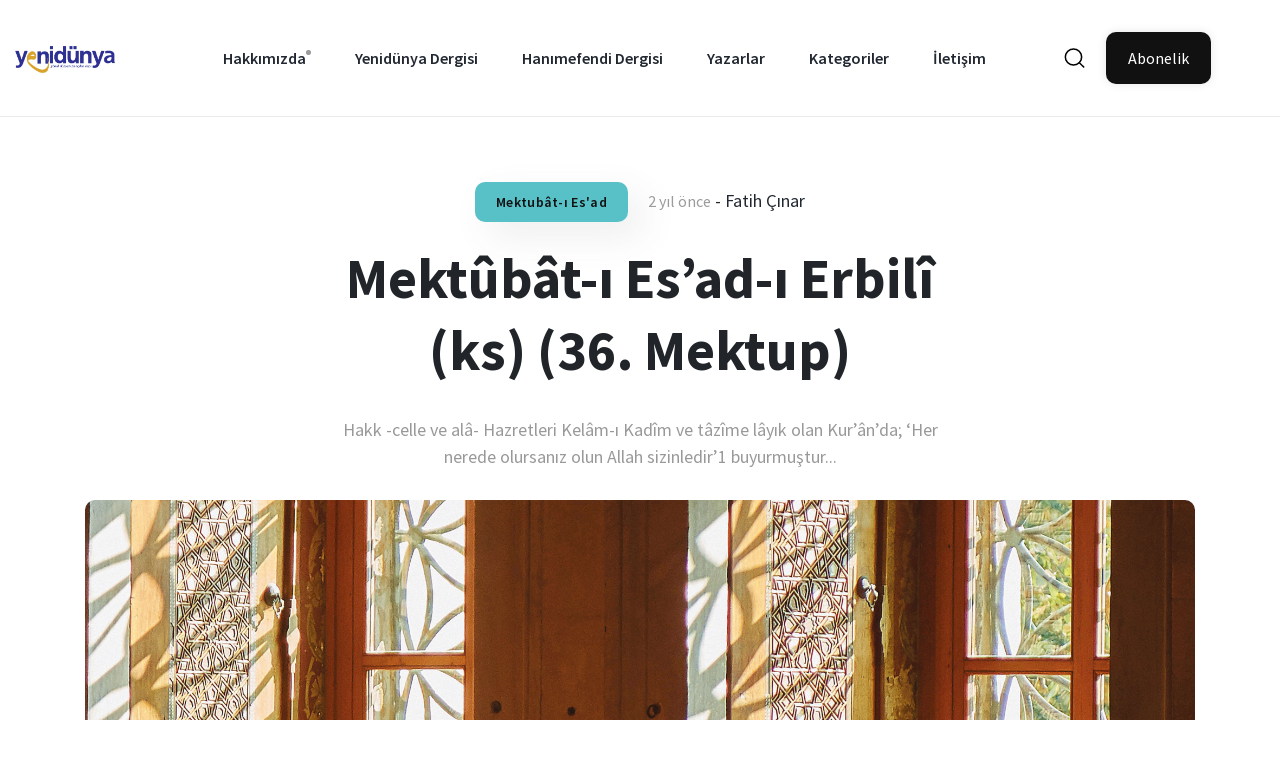

--- FILE ---
content_type: text/html; charset=UTF-8
request_url: https://yenidunyadergisi.com/kategoriler/mektubat-i-esad
body_size: 6473
content:
<!DOCTYPE html>
<html class="no-js" lang="tr">

<head>
    <meta charset="utf-8">
    <meta http-equiv="x-ua-compatible" content="ie=edge">
    <title>Blog - Yeni Dünya Dergisi</title>
    <meta name="csrf-token" content="GDWB47vxC5Z5szhcnLDrK92YhibyPVGCRUWwVN0y">

    <!-- Global site tag (gtag.js) - Google Analytics -->
    <script async src="https://www.googletagmanager.com/gtag/js?id=G-54PWJVTTXS"></script>
    <script>
        window.dataLayer = window.dataLayer || [];

        function gtag() {
            dataLayer.push(arguments);
        }

        gtag('js', new Date());

        gtag('config', 'G-54PWJVTTXS');
    </script>

    <meta name="description" content="">
    <meta name="viewport" content="width=device-width, initial-scale=1">
    <link rel="shortcut icon" type="image/x-icon" href="/yenidunyadergisi-fav.png">
    <!-- Template CSS  -->
    <link rel="stylesheet" href="https://yenidunyadergisi.com/css/app.css?v=1.0.0">

        <style>
        .pagination .active a {
            color: #313198;
            background-color: transparent;
            font-weight: 600;
        }
        .pagination .active a:hover {
            background-color: transparent;
            color: #313198;
            border: 0px;
        }
        .pagination .active a:focus {
            background-color: transparent;
            color: #313198;
            outline: none;
        }
        .pagination li a {
            border: 1px;
            margin-left: 0px;
            color: #707070;
            padding: 7px 2px;
            margin: 0px 20px;
        }
        .pagination li a:hover {
            background-color: transparent;
            color: #313198;
            padding-bottom: 2px;
            border-bottom: 1px solid;
        }
        .pagination li a:focus {
            outline: none;
            background-color: transparent;
            /*color:#707070;
            */
        }
        .pagination li:first-child a, .pagination li:last-child a {
            border: 2px solid #313198 !important;
            border-radius: 6px;
            margin: 0px;
            padding: 6px 12px;
            border: 2px solid;
            font-size: 14px;
            color: #313198;
        }
        .pagination li:first-child a:hover, .pagination li:last-child a:hover {
            text-decoration: none !important;
            color: #fff;
            background-color: #313198;
        }
        .pagination li:first-child a:focus, .pagination li:last-child a:focus {
            outline: none;
        }

    </style>

    <style>
        .entry-main-content p {
            line-height: 1.75;
            text-indent: 0;
        }
    </style>

</head>

<body class="home-page-2">

<div id="app">
    <div class="scroll-progress bg-grey-900"></div>
    <!-- Start Preloader -->
   

    <header class="main-header header-sticky header-fluid">
        <div class="position-relative">
            <div class="container-fluid align-self-center">
                <div class="header-style-1 header-style-2">
                    <a href="/">
                        <div class="logo">
                            <img src="https://yenidunyadergisi.com/logo.png" class="img-fluid" alt="logo">
                        </div>
                    </a>
                    <div class="main-nav d-none d-lg-block mx-auto">
                        <nav>
                            <!--Desktop menu-->
                            <ul class="main-menu d-none d-lg-inline">
                                <li class="menu-item-has-children">
                                    <a href="https://yenidunyadergisi.com/sayfa/hakkimizda">Hakkımızda</a>
                                    <ul class="sub-menu font-small">
                                        <li><a href="https://yenidunyadergisi.com/sayfa/kunye">Künye</a></li>
                                    </ul>
                                </li>
                                <li><a href="https://yenidunyadergisi.com/yenidunya">Yenidünya Dergisi</a></li>
                                <li><a href="https://yenidunyadergisi.com/hanimefendi">Hanımefendi Dergisi</a></li>
                                <li><a href="https://yenidunyadergisi.com/yazarlar">Yazarlar</a></li>
                                <li><a href="https://yenidunyadergisi.com/kategoriler">Kategoriler</a></li>
                                <li><a href="https://yenidunyadergisi.com/iletisim">İletişim</a></li>
                            </ul>
                            <!--Mobile menu-->
                            <ul id="mobile-menu" class="d-block d-lg-none text-muted">
                                <li class="menu-item-has-children">
                                    <a href="https://yenidunyadergisi.com/sayfa/hakkimizda">Hakkımızda</a>
                                    <ul class="sub-menu font-small">
                                        <li><a href="https://yenidunyadergisi.com/sayfa/kunye">Künye</a></li>
                                    </ul>
                                </li>
                                <li><a href="https://yenidunyadergisi.com/yenidunya">Yenidünya Dergisi</a></li>
                                <li><a href="https://yenidunyadergisi.com/hanimefendi">Hanımefendi Dergisi</a></li>
                                <li><a href="https://yenidunyadergisi.com/yazarlar">Yazarlar</a></li>
                                <li><a href="https://yenidunyadergisi.com/kategoriler">Kategoriler</a></li>
                                <li><a href="https://yenidunyadergisi.com/iletisim">İletişim</a></li>
                                <li><a href="https://yenidunyadergisi.com/abonelik">ABONE OL</a></li>
                            </ul>
                        </nav>
                    </div>
                    <!--end: main-nav-->
                    <div class="header-right d-lg-block">
                        <button class="search-icon d-md-inline mr-lg-0"  >
                            <img src="https://yenidunyadergisi.com/frontend/imgs/theme/svg/search.svg" alt="">
                        </button>

                        <a href="https://yenidunyadergisi.com/abonelik">
                            <button class="btn btn-md bg-dark text-white ml-15 box-shadow d-none d-lg-inline">
                                Abonelik
                            </button>
                        </a>
                    </div>
                </div>
                <div class="mobile_menu d-lg-none d-block"></div>
            </div>
        </div>
    </header>
    <!-- Start Main content -->

    <!--Start search form-->
    <div class="main-search-form bg-brand-4" style="z-index:999">
        <div class="container">
            <div class=" pt-50 pb-50 ">
                <div class="row mb-20">
                    <div class="col-12 align-self-center main-search-form-cover m-auto">
                        <p class="text-center"><span class="display-1">Ara</span></p>
                        <form action="https://yenidunyadergisi.com/ara" class="search-header">
                            <div class="input-group w-100">
                                <input type="text" class="form-control" name="q" placeholder="Makale, içerik ya da yazar ara...">
                                <div class="input-group-append">
                                    <button class="btn btn-search bg-white" type="submit">
                                        <img class="svg-icon-24" src="https://yenidunyadergisi.com/frontend/imgs/theme/svg/search.svg" alt="">
                                    </button>
                                </div>
                            </div>
                        </form>
                    </div>
                </div>
            </div>
        </div>
    </div>
    <!-- Start Main content -->

    <main>
            <div class="recent-posts pt-65 pb-65 position-relative">
        <div class="container">
            <div class="row">
                                                                                        <article class="col-md-12 first-article text-center mb-30">
                                <div class="post-content">
                                    <div class="post-meta-1 mb-20">
                                                                                    <a href="https://yenidunyadergisi.com/kategoriler/mektubat-i-esad" class="tag-category bg-info shadown-1 text-dark button-shadow hover-up-3">Mektubât-ı Es&#039;ad</a>
                                        
                                        <span class="post-date text-muted font-md">2 yıl önce</span>
                                            -
                                                                                            <a href="https://yenidunyadergisi.com/yazarlar/fatih-cinar">
                                                     <span class="author-name">Fatih Çınar</span>
                                                </a>
                                            
                                    </div>
                                    <h1 class="post-title mb-30 fw-700">
                                        <a href="https://yenidunyadergisi.com/blog/mektubat-i-esad-i-erbili-ks-36-mektup-1" tabindex="0">Mektûbât-ı Es’ad-ı Erbilî (ks) (36. Mektup)</a>
                                    </h1>
                                    <div class="post-excerpt text-grey-400 mb-30">Hakk -celle ve alâ- Hazretleri Kelâm-ı Kadîm ve tâzîme lâyık olan Kur’ân’da; ‘Her nerede olursanız olun Allah sizinledir’1 buyurmuştur...
                                    </div>
                                </div>
                                <figure class="border-radius-10 hover-up-3">
                                    <a href="https://yenidunyadergisi.com/blog/mektubat-i-esad-i-erbili-ks-36-mektup-1"><img src="https://yenidunyawebbucket.s3.eu-central-1.amazonaws.com/post/VkvCAJJZBanw9nCC1glb3xzhrmNAk9qmMMGf3zDi.jpg" alt="Mektûbât-ı Es’ad-ı Erbilî (ks) (36. Mektup)" class="border-radius-10"></a>
                                </figure>
                            </article>
                                                                                                <article class="col-lg-6 col-md-6 mb-30 wow fadeIn animated">
                                <div class="post-card-1 large border-radius-10 hover-up">
                                    <div class="post-thumb thumb-overlay img-hover-slide position-relative" style="background-image: url(https://yenidunyawebbucket.s3.eu-central-1.amazonaws.com/post/joUJ3gVZL20DEKtE3Pm3al4j8hfS56sj45NXzoly.jpg)">
                                        <a class="img-link" href="https://yenidunyadergisi.com/blog/mektubat-i-esad-i-erbili-ks-37-mektup-1"></a>
                                        <div class="post-meta-1 mb-20">

                                                                                            <a href="https://yenidunyadergisi.com/kategoriler/mektubat-i-esad" class="tag-category bg-info shadown-1 text-dark button-shadow hover-up-3">Mektubât-ı Es&#039;ad</a>
                                            
                                         </div>
                                    </div>
                                    <div class="post-content p-30">
                                        <div class="post-card-content">
                                            <div class="entry-meta meta-1 float-left font-md mb-10">
                                                <span class="post-on has-dot">2 yıl önce</span>
                                            </div>
                                            <h4 class="post-title mb-30">
                                                <a href="https://yenidunyadergisi.com/blog/mektubat-i-esad-i-erbili-ks-37-mektup-1">Mektûbât-ı Es’âd-ı Erbilî (ks) (37. Mektup)</a>
                                            </h4>
                                            <div class="post-meta-2 font-md">
                                                                                                <a href="https://yenidunyadergisi.com/yazarlar/fatih-cinar">
                                                    <img src="https://yenidunyawebbucket.s3.eu-central-1.amazonaws.com/user/thumb/Gn5fco5Fe2RXf0n9rNn6Jo6fER5KI2FLmKRJjJo5_200.jpg" alt="Fatih Çınar">
                                                    <span class="author-name">Fatih Çınar</span>
                                                </a>
                                                                                                <span class="time-to-read has-dot">3 dk okuma süresi</span>
                                            </div>
                                        </div>
                                    </div>
                                </div>
                            </article>

                                                                                                <article class="col-lg-6 col-md-6 mb-30 wow fadeIn animated">
                                <div class="post-card-1 large border-radius-10 hover-up">
                                    <div class="post-thumb thumb-overlay img-hover-slide position-relative" style="background-image: url(https://yenidunyawebbucket.s3.eu-central-1.amazonaws.com/post/LV1S2NHox6e6zLPSnsJEbkTgjULReZ5NLpfv5M42.jpg)">
                                        <a class="img-link" href="https://yenidunyadergisi.com/blog/esad-i-erbilinin-ks-dusunce-sisteminde-sohbet-mektubati-cercevesinde-1"></a>
                                        <div class="post-meta-1 mb-20">

                                                                                            <a href="https://yenidunyadergisi.com/kategoriler/mektubat-i-esad" class="tag-category bg-info shadown-1 text-dark button-shadow hover-up-3">Mektubât-ı Es&#039;ad</a>
                                            
                                         </div>
                                    </div>
                                    <div class="post-content p-30">
                                        <div class="post-card-content">
                                            <div class="entry-meta meta-1 float-left font-md mb-10">
                                                <span class="post-on has-dot">2 yıl önce</span>
                                            </div>
                                            <h4 class="post-title mb-30">
                                                <a href="https://yenidunyadergisi.com/blog/esad-i-erbilinin-ks-dusunce-sisteminde-sohbet-mektubati-cercevesinde-1">Es’ad-ı Erbilî’nin (ks) Düşünce Sisteminde Sohbet -Mektûbât’ı Çerçevesinde-</a>
                                            </h4>
                                            <div class="post-meta-2 font-md">
                                                                                                <a href="https://yenidunyadergisi.com/yazarlar/fatih-cinar">
                                                    <img src="https://yenidunyawebbucket.s3.eu-central-1.amazonaws.com/user/thumb/Gn5fco5Fe2RXf0n9rNn6Jo6fER5KI2FLmKRJjJo5_200.jpg" alt="Fatih Çınar">
                                                    <span class="author-name">Fatih Çınar</span>
                                                </a>
                                                                                                <span class="time-to-read has-dot">11 dk okuma süresi</span>
                                            </div>
                                        </div>
                                    </div>
                                </div>
                            </article>

                                                                                                <article class="col-lg-6 col-md-6 mb-30 wow fadeIn animated">
                                <div class="post-card-1 large border-radius-10 hover-up">
                                    <div class="post-thumb thumb-overlay img-hover-slide position-relative" style="background-image: url(https://yenidunyawebbucket.s3.eu-central-1.amazonaws.com/post/I7vlcbi3Zj9AnkNvYUr1kgy71gjr2EYGeyRHso5V.jpg)">
                                        <a class="img-link" href="https://yenidunyadergisi.com/blog/mektubat-i-esad-i-erbili-ks-38-mektup-1"></a>
                                        <div class="post-meta-1 mb-20">

                                                                                            <a href="https://yenidunyadergisi.com/kategoriler/mektubat-i-esad" class="tag-category bg-info shadown-1 text-dark button-shadow hover-up-3">Mektubât-ı Es&#039;ad</a>
                                            
                                         </div>
                                    </div>
                                    <div class="post-content p-30">
                                        <div class="post-card-content">
                                            <div class="entry-meta meta-1 float-left font-md mb-10">
                                                <span class="post-on has-dot">2 yıl önce</span>
                                            </div>
                                            <h4 class="post-title mb-30">
                                                <a href="https://yenidunyadergisi.com/blog/mektubat-i-esad-i-erbili-ks-38-mektup-1">Mektûbât-ı Es’âd-ı Erbilî (ks) (38. Mektup)</a>
                                            </h4>
                                            <div class="post-meta-2 font-md">
                                                                                                <a href="https://yenidunyadergisi.com/yazarlar/fatih-cinar">
                                                    <img src="https://yenidunyawebbucket.s3.eu-central-1.amazonaws.com/user/thumb/Gn5fco5Fe2RXf0n9rNn6Jo6fER5KI2FLmKRJjJo5_200.jpg" alt="Fatih Çınar">
                                                    <span class="author-name">Fatih Çınar</span>
                                                </a>
                                                                                                <span class="time-to-read has-dot">3 dk okuma süresi</span>
                                            </div>
                                        </div>
                                    </div>
                                </div>
                            </article>

                                                                                                <article class="col-lg-6 col-md-6 mb-30 wow fadeIn animated">
                                <div class="post-card-1 large border-radius-10 hover-up">
                                    <div class="post-thumb thumb-overlay img-hover-slide position-relative" style="background-image: url(https://yenidunyawebbucket.s3.eu-central-1.amazonaws.com/post/ZH12U5ZJYHbEqg1XqZEVJfBJ87n6fWtzmIOu9VcT.jpg)">
                                        <a class="img-link" href="https://yenidunyadergisi.com/blog/mektubat-i-esad-i-erbili-ks-40-mektup-1"></a>
                                        <div class="post-meta-1 mb-20">

                                                                                            <a href="https://yenidunyadergisi.com/kategoriler/mektubat-i-esad" class="tag-category bg-info shadown-1 text-dark button-shadow hover-up-3">Mektubât-ı Es&#039;ad</a>
                                            
                                         </div>
                                    </div>
                                    <div class="post-content p-30">
                                        <div class="post-card-content">
                                            <div class="entry-meta meta-1 float-left font-md mb-10">
                                                <span class="post-on has-dot">2 yıl önce</span>
                                            </div>
                                            <h4 class="post-title mb-30">
                                                <a href="https://yenidunyadergisi.com/blog/mektubat-i-esad-i-erbili-ks-40-mektup-1">Mektûbât-ı Es’âd-ı Erbilî (ks) (40. Mektup)</a>
                                            </h4>
                                            <div class="post-meta-2 font-md">
                                                                                                <a href="https://yenidunyadergisi.com/yazarlar/fatih-cinar">
                                                    <img src="https://yenidunyawebbucket.s3.eu-central-1.amazonaws.com/user/thumb/Gn5fco5Fe2RXf0n9rNn6Jo6fER5KI2FLmKRJjJo5_200.jpg" alt="Fatih Çınar">
                                                    <span class="author-name">Fatih Çınar</span>
                                                </a>
                                                                                                <span class="time-to-read has-dot">3 dk okuma süresi</span>
                                            </div>
                                        </div>
                                    </div>
                                </div>
                            </article>

                                                                                                <article class="col-lg-6 col-md-6 mb-30 wow fadeIn animated">
                                <div class="post-card-1 large border-radius-10 hover-up">
                                    <div class="post-thumb thumb-overlay img-hover-slide position-relative" style="background-image: url(https://yenidunyawebbucket.s3.eu-central-1.amazonaws.com/post/2AKTws3MMpE06bEV9Juscm4KsnmFiD3H4RAZcI2D.jpg)">
                                        <a class="img-link" href="https://yenidunyadergisi.com/blog/mektubat-i-esad-i-erbili-ks-42-mektup-1"></a>
                                        <div class="post-meta-1 mb-20">

                                                                                            <a href="https://yenidunyadergisi.com/kategoriler/mektubat-i-esad" class="tag-category bg-info shadown-1 text-dark button-shadow hover-up-3">Mektubât-ı Es&#039;ad</a>
                                            
                                         </div>
                                    </div>
                                    <div class="post-content p-30">
                                        <div class="post-card-content">
                                            <div class="entry-meta meta-1 float-left font-md mb-10">
                                                <span class="post-on has-dot">2 yıl önce</span>
                                            </div>
                                            <h4 class="post-title mb-30">
                                                <a href="https://yenidunyadergisi.com/blog/mektubat-i-esad-i-erbili-ks-42-mektup-1">Mektûbât-ı Es’âd-ı Erbilî (ks) (42. Mektup)</a>
                                            </h4>
                                            <div class="post-meta-2 font-md">
                                                                                                <a href="https://yenidunyadergisi.com/yazarlar/fatih-cinar">
                                                    <img src="https://yenidunyawebbucket.s3.eu-central-1.amazonaws.com/user/thumb/Gn5fco5Fe2RXf0n9rNn6Jo6fER5KI2FLmKRJjJo5_200.jpg" alt="Fatih Çınar">
                                                    <span class="author-name">Fatih Çınar</span>
                                                </a>
                                                                                                <span class="time-to-read has-dot">3 dk okuma süresi</span>
                                            </div>
                                        </div>
                                    </div>
                                </div>
                            </article>

                                                                                                <article class="col-lg-6 col-md-6 mb-30 wow fadeIn animated">
                                <div class="post-card-1 large border-radius-10 hover-up">
                                    <div class="post-thumb thumb-overlay img-hover-slide position-relative" style="background-image: url(https://yenidunyawebbucket.s3.eu-central-1.amazonaws.com/post/FD34moQWWyuMzmckpr3jt0Ubh5CiyGk4GlBmfIhq.jpg)">
                                        <a class="img-link" href="https://yenidunyadergisi.com/blog/mektubat-i-esad-i-erbili-ks-43-mektup-1"></a>
                                        <div class="post-meta-1 mb-20">

                                                                                            <a href="https://yenidunyadergisi.com/kategoriler/mektubat-i-esad" class="tag-category bg-info shadown-1 text-dark button-shadow hover-up-3">Mektubât-ı Es&#039;ad</a>
                                            
                                         </div>
                                    </div>
                                    <div class="post-content p-30">
                                        <div class="post-card-content">
                                            <div class="entry-meta meta-1 float-left font-md mb-10">
                                                <span class="post-on has-dot">2 yıl önce</span>
                                            </div>
                                            <h4 class="post-title mb-30">
                                                <a href="https://yenidunyadergisi.com/blog/mektubat-i-esad-i-erbili-ks-43-mektup-1">Mektûbât-ı Es’ad-ı Erbilî (ks) (43. Mektup)</a>
                                            </h4>
                                            <div class="post-meta-2 font-md">
                                                                                                <a href="https://yenidunyadergisi.com/yazarlar/fatih-cinar">
                                                    <img src="https://yenidunyawebbucket.s3.eu-central-1.amazonaws.com/user/thumb/Gn5fco5Fe2RXf0n9rNn6Jo6fER5KI2FLmKRJjJo5_200.jpg" alt="Fatih Çınar">
                                                    <span class="author-name">Fatih Çınar</span>
                                                </a>
                                                                                                <span class="time-to-read has-dot">2 dk okuma süresi</span>
                                            </div>
                                        </div>
                                    </div>
                                </div>
                            </article>

                                                                                                <article class="col-lg-6 col-md-6 mb-30 wow fadeIn animated">
                                <div class="post-card-1 large border-radius-10 hover-up">
                                    <div class="post-thumb thumb-overlay img-hover-slide position-relative" style="background-image: url(https://yenidunyawebbucket.s3.eu-central-1.amazonaws.com/post/bqKZYcpvopjEvwj26rZMfZ57mol578iSJcaW1GgC.jpg)">
                                        <a class="img-link" href="https://yenidunyadergisi.com/blog/mektubat-i-esad-i-erbili-ks-44-mektup-1"></a>
                                        <div class="post-meta-1 mb-20">

                                                                                            <a href="https://yenidunyadergisi.com/kategoriler/mektubat-i-esad" class="tag-category bg-info shadown-1 text-dark button-shadow hover-up-3">Mektubât-ı Es&#039;ad</a>
                                            
                                         </div>
                                    </div>
                                    <div class="post-content p-30">
                                        <div class="post-card-content">
                                            <div class="entry-meta meta-1 float-left font-md mb-10">
                                                <span class="post-on has-dot">2 yıl önce</span>
                                            </div>
                                            <h4 class="post-title mb-30">
                                                <a href="https://yenidunyadergisi.com/blog/mektubat-i-esad-i-erbili-ks-44-mektup-1">Mektûbât-ı Es’ad-ı Erbilî (ks) (44. Mektup)</a>
                                            </h4>
                                            <div class="post-meta-2 font-md">
                                                                                                <a href="https://yenidunyadergisi.com/yazarlar/fatih-cinar">
                                                    <img src="https://yenidunyawebbucket.s3.eu-central-1.amazonaws.com/user/thumb/Gn5fco5Fe2RXf0n9rNn6Jo6fER5KI2FLmKRJjJo5_200.jpg" alt="Fatih Çınar">
                                                    <span class="author-name">Fatih Çınar</span>
                                                </a>
                                                                                                <span class="time-to-read has-dot">1 dk okuma süresi</span>
                                            </div>
                                        </div>
                                    </div>
                                </div>
                            </article>

                                                                                                <article class="col-lg-6 col-md-6 mb-30 wow fadeIn animated">
                                <div class="post-card-1 large border-radius-10 hover-up">
                                    <div class="post-thumb thumb-overlay img-hover-slide position-relative" style="background-image: url(https://yenidunyawebbucket.s3.eu-central-1.amazonaws.com/post/f2Tv66qnxDBgtml2c3RNG9aPK6TbIjapTIgN0e7Y.jpg)">
                                        <a class="img-link" href="https://yenidunyadergisi.com/blog/mektubat-i-esad-i-erbili-ks-45-mektup-1"></a>
                                        <div class="post-meta-1 mb-20">

                                                                                            <a href="https://yenidunyadergisi.com/kategoriler/mektubat-i-esad" class="tag-category bg-info shadown-1 text-dark button-shadow hover-up-3">Mektubât-ı Es&#039;ad</a>
                                            
                                         </div>
                                    </div>
                                    <div class="post-content p-30">
                                        <div class="post-card-content">
                                            <div class="entry-meta meta-1 float-left font-md mb-10">
                                                <span class="post-on has-dot">2 yıl önce</span>
                                            </div>
                                            <h4 class="post-title mb-30">
                                                <a href="https://yenidunyadergisi.com/blog/mektubat-i-esad-i-erbili-ks-45-mektup-1">Mektûbât-ı Es’ad-ı Erbilî (ks) (45. Mektup)</a>
                                            </h4>
                                            <div class="post-meta-2 font-md">
                                                                                                <a href="https://yenidunyadergisi.com/yazarlar/fatih-cinar">
                                                    <img src="https://yenidunyawebbucket.s3.eu-central-1.amazonaws.com/user/thumb/Gn5fco5Fe2RXf0n9rNn6Jo6fER5KI2FLmKRJjJo5_200.jpg" alt="Fatih Çınar">
                                                    <span class="author-name">Fatih Çınar</span>
                                                </a>
                                                                                                <span class="time-to-read has-dot">2 dk okuma süresi</span>
                                            </div>
                                        </div>
                                    </div>
                                </div>
                            </article>

                                                                                                <article class="col-lg-6 col-md-6 mb-30 wow fadeIn animated">
                                <div class="post-card-1 large border-radius-10 hover-up">
                                    <div class="post-thumb thumb-overlay img-hover-slide position-relative" style="background-image: url(https://yenidunyawebbucket.s3.eu-central-1.amazonaws.com/post/qLqrUCuwFGfG19HoZpSoJvW6YTGKhHO0paGLqAVy.jpg)">
                                        <a class="img-link" href="https://yenidunyadergisi.com/blog/esad-i-erbilinin-ks-tefekkur-i-mevte-dair-tesbit-ve-uyarilari-mektubati-cercevesinde-2"></a>
                                        <div class="post-meta-1 mb-20">

                                                                                            <a href="https://yenidunyadergisi.com/kategoriler/mektubat-i-esad" class="tag-category bg-info shadown-1 text-dark button-shadow hover-up-3">Mektubât-ı Es&#039;ad</a>
                                            
                                         </div>
                                    </div>
                                    <div class="post-content p-30">
                                        <div class="post-card-content">
                                            <div class="entry-meta meta-1 float-left font-md mb-10">
                                                <span class="post-on has-dot">2 yıl önce</span>
                                            </div>
                                            <h4 class="post-title mb-30">
                                                <a href="https://yenidunyadergisi.com/blog/esad-i-erbilinin-ks-tefekkur-i-mevte-dair-tesbit-ve-uyarilari-mektubati-cercevesinde-2">Es’âd-ı Erbilî’nin (ks) “Tefekkür-i Mevt”e Dâir Tesbit ve Uyarıları -Mektûbât’ı Çerçevesinde-</a>
                                            </h4>
                                            <div class="post-meta-2 font-md">
                                                                                                <a href="https://yenidunyadergisi.com/yazarlar/fatih-cinar">
                                                    <img src="https://yenidunyawebbucket.s3.eu-central-1.amazonaws.com/user/thumb/Gn5fco5Fe2RXf0n9rNn6Jo6fER5KI2FLmKRJjJo5_200.jpg" alt="Fatih Çınar">
                                                    <span class="author-name">Fatih Çınar</span>
                                                </a>
                                                                                                <span class="time-to-read has-dot">14 dk okuma süresi</span>
                                            </div>
                                        </div>
                                    </div>
                                </div>
                            </article>

                                                                                                <article class="col-lg-6 col-md-6 mb-30 wow fadeIn animated">
                                <div class="post-card-1 large border-radius-10 hover-up">
                                    <div class="post-thumb thumb-overlay img-hover-slide position-relative" style="background-image: url(https://yenidunyawebbucket.s3.eu-central-1.amazonaws.com/post/eF9CCJFTY4FOsr3eUcYRY3XRblpODrK8gX1Vn6tS.jpg)">
                                        <a class="img-link" href="https://yenidunyadergisi.com/blog/mektubat-i-esad-i-erbili-ks-46-mektup-1"></a>
                                        <div class="post-meta-1 mb-20">

                                                                                            <a href="https://yenidunyadergisi.com/kategoriler/mektubat-i-esad" class="tag-category bg-info shadown-1 text-dark button-shadow hover-up-3">Mektubât-ı Es&#039;ad</a>
                                            
                                         </div>
                                    </div>
                                    <div class="post-content p-30">
                                        <div class="post-card-content">
                                            <div class="entry-meta meta-1 float-left font-md mb-10">
                                                <span class="post-on has-dot">2 yıl önce</span>
                                            </div>
                                            <h4 class="post-title mb-30">
                                                <a href="https://yenidunyadergisi.com/blog/mektubat-i-esad-i-erbili-ks-46-mektup-1">Mektûbât-ı Es’ad-ı Erbilî (ks) (46. Mektup)</a>
                                            </h4>
                                            <div class="post-meta-2 font-md">
                                                                                                <a href="https://yenidunyadergisi.com/yazarlar/fatih-cinar">
                                                    <img src="https://yenidunyawebbucket.s3.eu-central-1.amazonaws.com/user/thumb/Gn5fco5Fe2RXf0n9rNn6Jo6fER5KI2FLmKRJjJo5_200.jpg" alt="Fatih Çınar">
                                                    <span class="author-name">Fatih Çınar</span>
                                                </a>
                                                                                                <span class="time-to-read has-dot">2 dk okuma süresi</span>
                                            </div>
                                        </div>
                                    </div>
                                </div>
                            </article>

                                                                                                <article class="col-lg-6 col-md-6 mb-30 wow fadeIn animated">
                                <div class="post-card-1 large border-radius-10 hover-up">
                                    <div class="post-thumb thumb-overlay img-hover-slide position-relative" style="background-image: url(https://yenidunyawebbucket.s3.eu-central-1.amazonaws.com/post/6bhxHVaKkYCc7LAeHo1fdNCeEJjGgTIuMN8x3QcB.jpg)">
                                        <a class="img-link" href="https://yenidunyadergisi.com/blog/esad-i-erbilinin-ks-mektubatinda-ihvan-olabilme-suuru-1"></a>
                                        <div class="post-meta-1 mb-20">

                                                                                            <a href="https://yenidunyadergisi.com/kategoriler/mektubat-i-esad" class="tag-category bg-info shadown-1 text-dark button-shadow hover-up-3">Mektubât-ı Es&#039;ad</a>
                                            
                                         </div>
                                    </div>
                                    <div class="post-content p-30">
                                        <div class="post-card-content">
                                            <div class="entry-meta meta-1 float-left font-md mb-10">
                                                <span class="post-on has-dot">2 yıl önce</span>
                                            </div>
                                            <h4 class="post-title mb-30">
                                                <a href="https://yenidunyadergisi.com/blog/esad-i-erbilinin-ks-mektubatinda-ihvan-olabilme-suuru-1">Es’ad-ı Erbilî’nin (ks) “Mektûbât”ında İhvân Olabilme Şuûru</a>
                                            </h4>
                                            <div class="post-meta-2 font-md">
                                                                                                <a href="https://yenidunyadergisi.com/yazarlar/fatih-cinar">
                                                    <img src="https://yenidunyawebbucket.s3.eu-central-1.amazonaws.com/user/thumb/Gn5fco5Fe2RXf0n9rNn6Jo6fER5KI2FLmKRJjJo5_200.jpg" alt="Fatih Çınar">
                                                    <span class="author-name">Fatih Çınar</span>
                                                </a>
                                                                                                <span class="time-to-read has-dot">13 dk okuma süresi</span>
                                            </div>
                                        </div>
                                    </div>
                                </div>
                            </article>

                                                                                                <article class="col-lg-6 col-md-6 mb-30 wow fadeIn animated">
                                <div class="post-card-1 large border-radius-10 hover-up">
                                    <div class="post-thumb thumb-overlay img-hover-slide position-relative" style="background-image: url(https://yenidunyawebbucket.s3.eu-central-1.amazonaws.com/post/6K32iWnKJM6vZ4u36fHZbUGQWafJeKWU9QvO98wI.jpg)">
                                        <a class="img-link" href="https://yenidunyadergisi.com/blog/mektubat-i-esad-i-erbili-ks-47-mektup-1"></a>
                                        <div class="post-meta-1 mb-20">

                                                                                            <a href="https://yenidunyadergisi.com/kategoriler/mektubat-i-esad" class="tag-category bg-info shadown-1 text-dark button-shadow hover-up-3">Mektubât-ı Es&#039;ad</a>
                                            
                                         </div>
                                    </div>
                                    <div class="post-content p-30">
                                        <div class="post-card-content">
                                            <div class="entry-meta meta-1 float-left font-md mb-10">
                                                <span class="post-on has-dot">2 yıl önce</span>
                                            </div>
                                            <h4 class="post-title mb-30">
                                                <a href="https://yenidunyadergisi.com/blog/mektubat-i-esad-i-erbili-ks-47-mektup-1">Mektûbât-ı Es’ad-ı Erbilî (ks) (47. Mektup)</a>
                                            </h4>
                                            <div class="post-meta-2 font-md">
                                                                                                <a href="https://yenidunyadergisi.com/yazarlar/fatih-cinar">
                                                    <img src="https://yenidunyawebbucket.s3.eu-central-1.amazonaws.com/user/thumb/Gn5fco5Fe2RXf0n9rNn6Jo6fER5KI2FLmKRJjJo5_200.jpg" alt="Fatih Çınar">
                                                    <span class="author-name">Fatih Çınar</span>
                                                </a>
                                                                                                <span class="time-to-read has-dot">2 dk okuma süresi</span>
                                            </div>
                                        </div>
                                    </div>
                                </div>
                            </article>

                                                                                                <article class="col-lg-6 col-md-6 mb-30 wow fadeIn animated">
                                <div class="post-card-1 large border-radius-10 hover-up">
                                    <div class="post-thumb thumb-overlay img-hover-slide position-relative" style="background-image: url(https://yenidunyawebbucket.s3.eu-central-1.amazonaws.com/post/I4pKkbZb7f7MPRVdgPSAiREII7MOCk8a7TRcW7hf.jpg)">
                                        <a class="img-link" href="https://yenidunyadergisi.com/blog/muhammed-esad-i-erbilinin-ks-mektubatinda-rabita-1"></a>
                                        <div class="post-meta-1 mb-20">

                                                                                            <a href="https://yenidunyadergisi.com/kategoriler/mektubat-i-esad" class="tag-category bg-info shadown-1 text-dark button-shadow hover-up-3">Mektubât-ı Es&#039;ad</a>
                                            
                                         </div>
                                    </div>
                                    <div class="post-content p-30">
                                        <div class="post-card-content">
                                            <div class="entry-meta meta-1 float-left font-md mb-10">
                                                <span class="post-on has-dot">3 yıl önce</span>
                                            </div>
                                            <h4 class="post-title mb-30">
                                                <a href="https://yenidunyadergisi.com/blog/muhammed-esad-i-erbilinin-ks-mektubatinda-rabita-1">Muhammed Es‘ad-ı Erbilî’nin (ks) Mektûbât’ında Râbıta</a>
                                            </h4>
                                            <div class="post-meta-2 font-md">
                                                                                                <a href="https://yenidunyadergisi.com/yazarlar/fatih-cinar">
                                                    <img src="https://yenidunyawebbucket.s3.eu-central-1.amazonaws.com/user/thumb/Gn5fco5Fe2RXf0n9rNn6Jo6fER5KI2FLmKRJjJo5_200.jpg" alt="Fatih Çınar">
                                                    <span class="author-name">Fatih Çınar</span>
                                                </a>
                                                                                                <span class="time-to-read has-dot">13 dk okuma süresi</span>
                                            </div>
                                        </div>
                                    </div>
                                </div>
                            </article>

                                                                                                <article class="col-lg-6 col-md-6 mb-30 wow fadeIn animated">
                                <div class="post-card-1 large border-radius-10 hover-up">
                                    <div class="post-thumb thumb-overlay img-hover-slide position-relative" style="background-image: url(https://yenidunyawebbucket.s3.eu-central-1.amazonaws.com/post/0O0Wu5vMwiBjRDsyki3X9CvXeZzbE4nQtFLe0OXi.jpg)">
                                        <a class="img-link" href="https://yenidunyadergisi.com/blog/muhammed-esad-i-erbilinin-ks-naksibendiyye-tarikatinin-zikir-usulunu-tarifleri-1"></a>
                                        <div class="post-meta-1 mb-20">

                                                                                            <a href="https://yenidunyadergisi.com/kategoriler/mektubat-i-esad" class="tag-category bg-info shadown-1 text-dark button-shadow hover-up-3">Mektubât-ı Es&#039;ad</a>
                                            
                                         </div>
                                    </div>
                                    <div class="post-content p-30">
                                        <div class="post-card-content">
                                            <div class="entry-meta meta-1 float-left font-md mb-10">
                                                <span class="post-on has-dot">3 yıl önce</span>
                                            </div>
                                            <h4 class="post-title mb-30">
                                                <a href="https://yenidunyadergisi.com/blog/muhammed-esad-i-erbilinin-ks-naksibendiyye-tarikatinin-zikir-usulunu-tarifleri-1">Muhammed Es’ad-ı Erbilî’nin (ks) Nakşibendiyye Tarikatının Zikir Usûlünü Tarifleri</a>
                                            </h4>
                                            <div class="post-meta-2 font-md">
                                                                                                <a href="https://yenidunyadergisi.com/yazarlar/fatih-cinar">
                                                    <img src="https://yenidunyawebbucket.s3.eu-central-1.amazonaws.com/user/thumb/Gn5fco5Fe2RXf0n9rNn6Jo6fER5KI2FLmKRJjJo5_200.jpg" alt="Fatih Çınar">
                                                    <span class="author-name">Fatih Çınar</span>
                                                </a>
                                                                                                <span class="time-to-read has-dot">8 dk okuma süresi</span>
                                            </div>
                                        </div>
                                    </div>
                                </div>
                            </article>

                                                                                                <article class="col-lg-6 col-md-6 mb-30 wow fadeIn animated">
                                <div class="post-card-1 large border-radius-10 hover-up">
                                    <div class="post-thumb thumb-overlay img-hover-slide position-relative" style="background-image: url(https://yenidunyawebbucket.s3.eu-central-1.amazonaws.com/post/xsvfDMBAF5PpewIOSmIlOw7P1VBN3DLISxY9fzFv.jpg)">
                                        <a class="img-link" href="https://yenidunyadergisi.com/blog/muhammed-esad-i-erbili-ks-din-dunya-ve-ahiret-mutluluguna-vesiledir"></a>
                                        <div class="post-meta-1 mb-20">

                                                                                            <a href="https://yenidunyadergisi.com/kategoriler/mektubat-i-esad" class="tag-category bg-info shadown-1 text-dark button-shadow hover-up-3">Mektubât-ı Es&#039;ad</a>
                                            
                                         </div>
                                    </div>
                                    <div class="post-content p-30">
                                        <div class="post-card-content">
                                            <div class="entry-meta meta-1 float-left font-md mb-10">
                                                <span class="post-on has-dot">3 yıl önce</span>
                                            </div>
                                            <h4 class="post-title mb-30">
                                                <a href="https://yenidunyadergisi.com/blog/muhammed-esad-i-erbili-ks-din-dunya-ve-ahiret-mutluluguna-vesiledir">Muhammed Es’ad-ı Erbilî (ks): Din, Dünyâ ve Âhiret Mutluluğuna Vesîledir</a>
                                            </h4>
                                            <div class="post-meta-2 font-md">
                                                                                                <a href="https://yenidunyadergisi.com/yazarlar/fatih-cinar">
                                                    <img src="https://yenidunyawebbucket.s3.eu-central-1.amazonaws.com/user/thumb/Gn5fco5Fe2RXf0n9rNn6Jo6fER5KI2FLmKRJjJo5_200.jpg" alt="Fatih Çınar">
                                                    <span class="author-name">Fatih Çınar</span>
                                                </a>
                                                                                                <span class="time-to-read has-dot">8 dk okuma süresi</span>
                                            </div>
                                        </div>
                                    </div>
                                </div>
                            </article>

                                                                                                <article class="col-lg-6 col-md-6 mb-30 wow fadeIn animated">
                                <div class="post-card-1 large border-radius-10 hover-up">
                                    <div class="post-thumb thumb-overlay img-hover-slide position-relative" style="background-image: url(https://yenidunyawebbucket.s3.eu-central-1.amazonaws.com/post/kxLNOmOHnslM6LRNHAp5O8Gnz7ZNpRtjG5Zj0FyX.jpg)">
                                        <a class="img-link" href="https://yenidunyadergisi.com/blog/muhammed-esad-erbilinin-ilahi-isimlere-ve-varliga-bakisi"></a>
                                        <div class="post-meta-1 mb-20">

                                                                                            <a href="https://yenidunyadergisi.com/kategoriler/mektubat-i-esad" class="tag-category bg-info shadown-1 text-dark button-shadow hover-up-3">Mektubât-ı Es&#039;ad</a>
                                            
                                         </div>
                                    </div>
                                    <div class="post-content p-30">
                                        <div class="post-card-content">
                                            <div class="entry-meta meta-1 float-left font-md mb-10">
                                                <span class="post-on has-dot">3 yıl önce</span>
                                            </div>
                                            <h4 class="post-title mb-30">
                                                <a href="https://yenidunyadergisi.com/blog/muhammed-esad-erbilinin-ilahi-isimlere-ve-varliga-bakisi">Muhammed Es’ad Erbilî’nin İlâhî İsimlere ve Varlığa Bakışı</a>
                                            </h4>
                                            <div class="post-meta-2 font-md">
                                                                                                <a href="https://yenidunyadergisi.com/yazarlar/fatih-cinar">
                                                    <img src="https://yenidunyawebbucket.s3.eu-central-1.amazonaws.com/user/thumb/Gn5fco5Fe2RXf0n9rNn6Jo6fER5KI2FLmKRJjJo5_200.jpg" alt="Fatih Çınar">
                                                    <span class="author-name">Fatih Çınar</span>
                                                </a>
                                                                                                <span class="time-to-read has-dot">11 dk okuma süresi</span>
                                            </div>
                                        </div>
                                    </div>
                                </div>
                            </article>

                                                                        </div>
            <div class="text-center mt-65">
                <nav>
        <ul class="pagination">
            
                            <li class="page-item disabled" aria-disabled="true" aria-label="&laquo; Geri">
                    <span class="page-link" aria-hidden="true">&lsaquo;</span>
                </li>
            
            
                            
                
                
                                                                                        <li class="page-item active" aria-current="page"><span class="page-link">1</span></li>
                                                                                                <li class="page-item"><a class="page-link" href="https://yenidunyadergisi.com/kategoriler/mektubat-i-esad?page=2">2</a></li>
                                                                                                <li class="page-item"><a class="page-link" href="https://yenidunyadergisi.com/kategoriler/mektubat-i-esad?page=3">3</a></li>
                                                                                                <li class="page-item"><a class="page-link" href="https://yenidunyadergisi.com/kategoriler/mektubat-i-esad?page=4">4</a></li>
                                                                        
            
                            <li class="page-item">
                    <a class="page-link" href="https://yenidunyadergisi.com/kategoriler/mektubat-i-esad?page=2" rel="next" aria-label="İleri &raquo;">&rsaquo;</a>
                </li>
                    </ul>
    </nav>

            </div>
        </div>
    </div>


    <section class="newsletter bg-brand-4 pt-100 pb-100">
    <div class="container">
        <div class="position-relative">
            <div class="row">
                <div class="col-lg-8">
                    <div class="header-title-2 mb-65">
                        <h4 class="mb-0 text-grey-400 wow fadeIn animated">
                            <img src="https://yenidunyadergisi.com/frontend/imgs/theme/svg/send.svg" alt="">
                            <span>En son haberleri doğrudan gelen kutunuza alın.</span>
                        </h4>
                        <h3 class="font-heading wow fadeIn animated">Bülten Aboneliği</h3>
                    </div>
                    <form class="form-subcriber mt-30 d-flex wow fadeIn animated">
                        <input type="email" class="form-control bg-white font-small" placeholder="E-posta Adresiniz">
                        <button class="btn bg-dark text-white" type="submit">Abone Ol</button>
                    </form>
                </div>
            </div>
            <img src="https://yenidunyadergisi.com/frontend/imgs/theme/sketch-1.png" alt="" class="sketch-1 wow fadeIn animated">
        </div>
    </div>
</section>
    </main>
    <!-- End Main content -->
    <!--end site-bottom-->
    <!-- Footer Start-->
    <footer class="pt-65 bg-dark">
        <div class="container">
            <div class="row mb-65">
                <div class="col-md-4">
                    <div class="logo wow fadeIn animated">
                        <a href="/">
                            <img src="https://yenidunyadergisi.com/logo.png" class="img-fluid" alt="logo">
                        </a>
                    </div>
                </div>
                <div class="col-md-8">
                    <div
                        class="d-flex text-right text-sm-left align-self-center justify-content-end wow fadeIn animated">


                        <a href="https://yenidunyadergisi.com/abonelik" style="color: #1a1a1a" class="btn btn-lg bg-brand-1">
                            Abone Ol</a>
                    </div>
                </div>
                <div class="col-12">
                    <div class="bottom-line mt-40"></div>
                </div>
            </div>
            <div class="row bottom-area-2">
                <div class="col-lg-4 col-md-6">
                    <div class="sidebar-widget widget-about wow fadeIn animated mb-30">
                        <div class="widget-header-2 position-relative mb-30">
                            <h5 class="mt-5 mb-30">Hakkında</h5>
                        </div>
                        <div class="textwidget">
                            <p>
                                Bu ülkenin değerlerini dert edinen, aydın, gönüllü, güzel gönüllü
                                insanlar tarafından 1993 yılında yayın hayatına kazandırılan; aylık ilmi, fikri ve
                                aktüel bir dergi.
                            </p>
                        </div>
                    </div>
                </div>
                <div class="col-lg-3 col-md-6">
                    <div class="sidebar-widget widget_categories wow fadeIn animated mb-30" data-wow-delay="0.1s">
                        <div class="widget-header-2 position-relative mb-30">
                            <h5 class="mt-5 mb-30">Hızlı Linkler</h5>
                        </div>
                        <ul class="font-small">
                            <li class="cat-item"><a href="https://yenidunyadergisi.com/sayfa/hakkimizda">Hakkımızda</a></li>
                            <li class="cat-item"><a href="https://yenidunyadergisi.com/blog">Blog</a></li>
                            <li class="cat-item"><a href="https://yenidunyadergisi.com/yazarlar">Yazarlar</a></li>
                            <li class="cat-item"><a href="https://yenidunyadergisi.com/sayfa/kunye">Künye</a></li>
                            <li class="cat-item"><a href="https://yenidunyadergisi.com/iletisim">İletişim</a></li>
                        </ul>
                    </div>
                </div>
                <div class="col-lg-3 col-md-6">
                    <div class="sidebar-widget widget_categories wow fadeIn animated mb-30" data-wow-delay="0.2s">
                        <div class="widget-header-2 position-relative mb-30">
                            <h5 class="mt-5 mb-30">Bağlantılar</h5>
                        </div>
                        <ul class="font-small">


                            <li class="cat-item">
                                <a href="https://play.google.com/store/apps/details?id=com.abymedya.yenidunyadergisi" rel="nofollow">
                                    Google Play Uygulaması</a>
                            </li>

                            <li class="cat-item">
                                <a href="https://apps.apple.com/tr/app/yenid%C3%BCnya-dergisi/id1592817926" rel="nofollow">
                                    Apple Store Uygulaması</a>
                            </li>

                            <li class="cat-item">
                                <a href="https://yenidunyadergisi.com/sayfa/mesafeli-satis-sozlesmesi">Mesafeli Satış Sözleşmesi</a>
                            </li>
                            <li class="cat-item">
                                <a href="https://yenidunyadergisi.com/sayfa/gizlilik-politikasi">Gizlilik Politikası</a>
                            </li>
                            <li class="cat-item">
                                <a href="https://yenidunyadergisi.com/sayfa/teslimat-ve-iade">Teslimat ve İade</a>
                            </li>

                        </ul>
                        <img
                            src="https://yenidunyadergisi.com/iyzico-logo-pack/footer_iyzico_ile_ode/Colored/logo_band_colored@1X.png"
                            alt="">
                    </div>
                </div>
            </div>
            <div class="footer-copy-right pt-30 mt-20 wow fadeIn animated font-md">
                <p class="float-md-left font-small text-muted">&copy; 2026, Yeni Dünya Dergisi - Powered by <a href="https://eksinet.com">Ekşinet Yazılım</a></p>
                <ul class="social-network d-inline-block list-inline color-white mb-20 float-right">
                    <li class="list-inline-item">
                        <a href="https://www.facebook.com/yenidunyadergisi" target="_blank"
                                                    title="Facebook">
                            <svg  xmlns="http://www.w3.org/2000/svg"  width="24"  height="24"  viewBox="0 0 24 24"  fill="none"  stroke="currentColor"  stroke-width="2"  stroke-linecap="round"  stroke-linejoin="round"  class="icon icon-tabler icons-tabler-outline icon-tabler-brand-facebook"><path stroke="none" d="M0 0h24v24H0z" fill="none"/><path d="M7 10v4h3v7h4v-7h3l1 -4h-4v-2a1 1 0 0 1 1 -1h3v-4h-3a5 5 0 0 0 -5 5v2h-3" /></svg>

                        </a>
                    </li>
                    <li class="list-inline-item">
                        <a href="https://twitter.com/yenidunyadergsi" target="_blank"
                                                    title="Tweet now">
                            <svg  xmlns="http://www.w3.org/2000/svg"  width="24"  height="24"  viewBox="0 0 24 24"  fill="none"  stroke="currentColor"  stroke-width="2"  stroke-linecap="round"  stroke-linejoin="round"  class="icon icon-tabler icons-tabler-outline icon-tabler-brand-x"><path stroke="none" d="M0 0h24v24H0z" fill="none"/><path d="M4 4l11.733 16h4.267l-11.733 -16z" /><path d="M4 20l6.768 -6.768m2.46 -2.46l6.772 -6.772" /></svg>

                        </a>
                    </li>
                    <li class="list-inline-item">
                        <a href="https://www.youtube.com/@yenidunyadergsi" target="_blank"
                                                    title="Youtube">
                            <svg  xmlns="http://www.w3.org/2000/svg"  width="24"  height="24"  viewBox="0 0 24 24"  fill="none"  stroke="currentColor"  stroke-width="2"  stroke-linecap="round"  stroke-linejoin="round"  class="icon icon-tabler icons-tabler-outline icon-tabler-brand-youtube"><path stroke="none" d="M0 0h24v24H0z" fill="none"/><path d="M2 8a4 4 0 0 1 4 -4h12a4 4 0 0 1 4 4v8a4 4 0 0 1 -4 4h-12a4 4 0 0 1 -4 -4v-8z" /><path d="M10 9l5 3l-5 3z" /></svg>
                        </a></li>
                    <li class="list-inline-item">
                        <a href="https://www.instagram.com/yenidunyadergisi/" target="_blank"
                                                    title="Instagram">
                            <svg  xmlns="http://www.w3.org/2000/svg"  width="24"  height="24"  viewBox="0 0 24 24"  fill="none"  stroke="currentColor"  stroke-width="2"  stroke-linecap="round"  stroke-linejoin="round"  class="icon icon-tabler icons-tabler-outline icon-tabler-brand-instagram"><path stroke="none" d="M0 0h24v24H0z" fill="none"/><path d="M4 8a4 4 0 0 1 4 -4h8a4 4 0 0 1 4 4v8a4 4 0 0 1 -4 4h-8a4 4 0 0 1 -4 -4z" /><path d="M9 12a3 3 0 1 0 6 0a3 3 0 0 0 -6 0" /><path d="M16.5 7.5v.01" /></svg>

                        </a>
                    </li>
                </ul>
            </div>
        </div>
    </footer>
    <!-- End Footer -->
    <div class="dark-mark"></div>
</div>
<script src="https://yenidunyadergisi.com/js/app.js"></script>

<script>
    var menu = $('ul#mobile-menu');
    if (menu.length) {
        menu.slicknav({
            prependTo: ".mobile_menu",
            closedSymbol: '+',
            openedSymbol: '-'
        });
    };

    $('button.search-icon').on('click', function() {
        $('body').toggleClass("open-search-form");
        $('.mega-menu-item').removeClass("open");
        $("html, body").animate({ scrollTop: 0 }, "slow");
    });
    $('.search-close').on('click', function() {
        $('body').removeClass("open-search-form");
    });

</script>
<script defer src="https://static.cloudflareinsights.com/beacon.min.js/vcd15cbe7772f49c399c6a5babf22c1241717689176015" integrity="sha512-ZpsOmlRQV6y907TI0dKBHq9Md29nnaEIPlkf84rnaERnq6zvWvPUqr2ft8M1aS28oN72PdrCzSjY4U6VaAw1EQ==" data-cf-beacon='{"version":"2024.11.0","token":"6a7d26511d8b42db9253a9ccc848b357","r":1,"server_timing":{"name":{"cfCacheStatus":true,"cfEdge":true,"cfExtPri":true,"cfL4":true,"cfOrigin":true,"cfSpeedBrain":true},"location_startswith":null}}' crossorigin="anonymous"></script>
</body>
</html>
